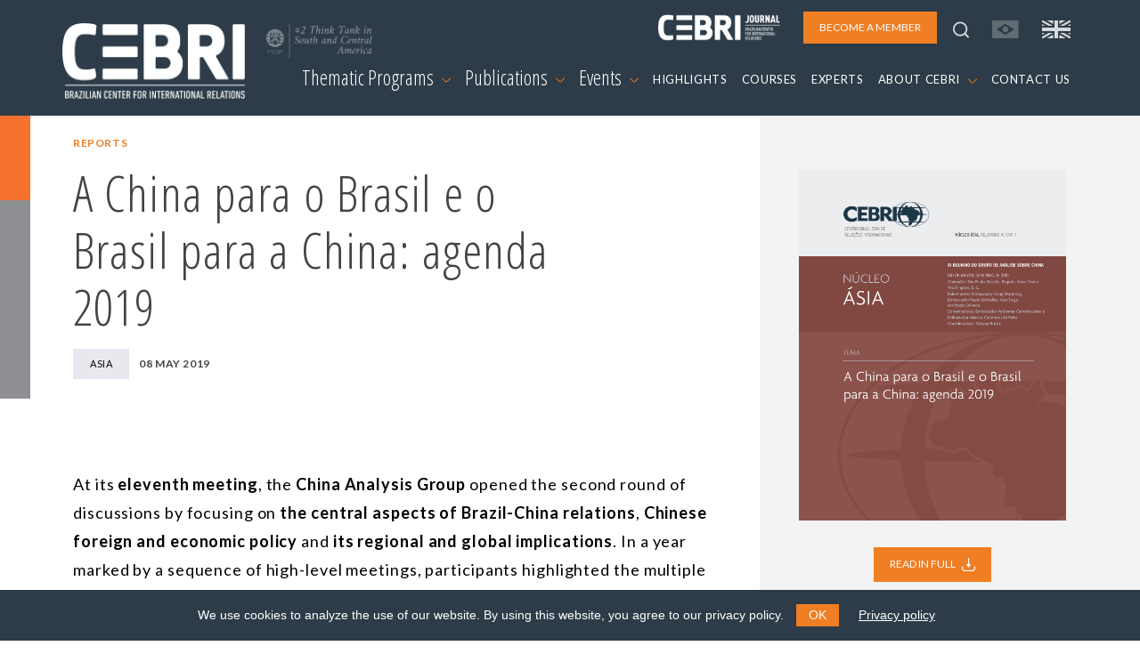

--- FILE ---
content_type: text/html; charset=utf-8
request_url: https://www.cebri.org/en/doc/55/a-china-para-o-brasil-e-o-brasil-para-a-china-agenda-2019
body_size: 7934
content:
<!DOCTYPE html>
<html lang="en">
<head>
<base href="/" />
<meta http-equiv="Content-Type" content="text/html; charset=utf-8">
<meta http-equiv="X-UA-Compatible" content="IE=edge">
<meta name="viewport" content="width=device-width, initial-scale=1">
<meta name="description" content="Reports">
<meta property="og:title" content="A China para o Brasil e o Brasil para a China: agenda 2019" />
<meta property="og:description" content="Reports" />
<meta property="og:image" content="/media/documentos/capas/A_China_para_o_Brasil_e_o_Bras.jpg" />

<title>CEBRI | A China para o Brasil e o Brasil para a China: agenda 2019</title>

<link rel="shortcut icon" href="/media/img/favicon.png" />
<link rel="icon" type="image/ico" href="/media/img/favicon.png" />

<link rel="preconnect" href="https://fonts.gstatic.com">
<link href="https://fonts.googleapis.com/css2?family=Lato:ital,wght@0,400;0,700;1,400&family=Open+Sans+Condensed:ital,wght@0,300;0,700;1,300&display=swap" rel="stylesheet">
<link type="text/css" href="/media/css/fontawesome.min.css" rel="stylesheet" media="all" /><link type="text/css" href="/media/css/bootstrap.min.css" rel="stylesheet" media="all" /><link type="text/css" href="/media/css/animate.min.css" rel="stylesheet" media="all" /><link type="text/css" href="/media/css/easydropdown.css" rel="stylesheet" media="all" /><link type="text/css" href="/media/css/swiper-bundle.min.css" rel="stylesheet" media="all" /><link type="text/css" href="/media/css/jquery.cookieBar.css" rel="stylesheet" media="all" /><link type="text/css" href="/media/css/template.css?r=19463546" rel="stylesheet" media="all" /><link type="text/css" href="/media/css/print.css" rel="stylesheet" media="print" /><link type="text/css" href="/media/css/jssocials.css" rel="stylesheet" media="all" /><link type="text/css" href="/media/css/jssocials-theme-plain.css" rel="stylesheet" media="all" />
<script type="text/javascript" src="/media/js/jquery-3.5.1.min.js"></script><script type="text/javascript" src="/media/js/bootstrap.min.js"></script><script type="text/javascript" src="/media/js/jquery.backstretch.min.js"></script><script type="text/javascript" src="/media/js/easydropdown.js"></script><script type="text/javascript" src="/media/js/counterup.js"></script><script type="text/javascript" src="/media/js/swiper-bundle.min.js"></script><script type="text/javascript" src="/media/js/jquery.cookieBar.min.js"></script><script type="text/javascript" src="/media/js/template.js?r=65465"></script><script type="text/javascript" src="/media/js/jssocials.min.js"></script><script type="text/javascript">
	var base_url = 'https://www.cebri.org/';
	var lang = 'en';
</script>
<!-- Global site tag (gtag.js) - Google Analytics -->
<script async src="https://www.googletagmanager.com/gtag/js?id=G-FXDMRTP8X3"></script>
<script>
  window.dataLayer = window.dataLayer || [];
  function gtag(){dataLayer.push(arguments);}
  gtag('js', new Date());

  gtag('config', 'G-FXDMRTP8X3');
</script>
</head>
<body>
	<header>
	<nav id="navbar-menu" class="navbar navbar-expand-lg">
		<div class="container-xl px-md-0 px-sm-0 px-0">
			<a class="navbar-brand" href="/en">
				<img src="/media/img/logo_en.png" alt="logo">
				<img src="/media/img/ico/think-tank_en.png" class="think-tank">
			</a>
			<ul class="list-inline" id="navbar-main-upper">
				<li class="list-inline-item d-lg-none">
					<a class="" href="https://www.cebri.org/br/doc/55/a-china-para-o-brasil-e-o-brasil-para-a-china-agenda-2019">
						<img src="/media/img/ico/bandeira-br-off.svg">
					</a>
				</li>
				<li class="list-inline-item d-lg-none">
					<a href="https://www.cebri.org/en/doc/55/a-china-para-o-brasil-e-o-brasil-para-a-china-agenda-2019">
						<img src="/media/img/ico/bandeira-uk-on.svg">
					</a>
				</li>
				<li class="list-inline-item">
					<button class="navbar-toggler" type="button" data-bs-toggle="collapse" data-bs-target="#navbar-main" aria-controls="navbar-main" aria-expanded="false" aria-label="Toggle navigation">
						<span class="navbar-toggler-icon">
						</span>
					</button>
				</li>
			</ul>
			<div class="collapse navbar-collapse flex-column" id="navbar-main">
				<ul class="navbar-nav w-100 justify-content-end align-items-center" id="navbar-main-upper">
					<li class="nav-item d-none d-sm-none d-md-none d-lg-block">
						<a href="http://cebri.org/revista/en" class="nav-link pe-3" target="_blank">
							<img src="/media/img/logo-revista_en.png" style="height:30px">
						</a>
					</li>
					<li class="nav-item ms-auto ms-lg-0 pe-3 pe-lg-0">
						<a class="nav-link btn btn-laranja" href="/en/associese" role="button">
							BECOME A MEMBER						</a>
					</li>
					<li id="topo-busca-lupa" class="nav-item d-none d-sm-none d-md-none d-lg-block">
						<a class="nav-link" href="#">
							<img src="/media/img/ico/lupa.svg">
						</a>
					</li>
					<li id="topo-busca-form" class="nav-item">
						<form name="busca" action="/en/busca" method="get" id="form-busca">
						<div class="input-group">
							<input class="form-control" type="search" name="busca" placeholder="What are you looking for?" aria-label="Search">
							<a href="#" class="input-group-text"><img src="/media/img/ico/fechar.svg"></a>
						</div>
						</form>
					</li>
					<li class="nav-item d-none d-sm-none d-md-none d-lg-block">
						<a class="nav-link" href="https://www.cebri.org/br/doc/55/a-china-para-o-brasil-e-o-brasil-para-a-china-agenda-2019">
							<img src="/media/img/ico/bandeira-br-off.svg">
						</a>
					</li>
					<li class="nav-item d-none d-sm-none d-md-none d-lg-block">
						<a class="nav-link" href="https://www.cebri.org/en/doc/55/a-china-para-o-brasil-e-o-brasil-para-a-china-agenda-2019">
							<img src="/media/img/ico/bandeira-uk-on.svg">
						</a>
					</li>
				</ul>
				<ul class="navbar-nav w-100 justify-content-end" id="navbar-main-lower">
					<li class="nav-item dropdown">
						<a class="nav-link dropdown-toggle dropdown-main" href="#" id="navbarDropdownMenuNucleos" role="button" data-bs-toggle="dropdown" aria-expanded="false">
							Thematic Programs <img src="/media/img/ico/chevron_down.svg">
						</a>
						<ul class="dropdown-menu" aria-labelledby="navbarDropdownMenuNucleos">
							<div class="row d-none d-sm-none d-md-none d-lg-flex dropdown-subtitulo">
								<div class="col-4">
									<div>REGIONS</div>
								</div>
								<div class="col-8">
									<div>TOPICS</div>
								</div>
							</div>
							<div class="row">
								<div class="col-sm-4">
									<ul class="multi-column-dropdown">
																															<li><a class="dropdown-item" href="/en/nucleo/15/africa">Africa</a></li>
																																<li><a class="dropdown-item" href="/en/nucleo/1/south-america">South America</a></li>
																																<li><a class="dropdown-item" href="/en/nucleo/4/asia">Asia</a></li>
																																<li><a class="dropdown-item" href="/en/nucleo/2/north-america">North America</a></li>
																																<li><a class="dropdown-item" href="/en/nucleo/3/europe">Europe</a></li>
																				</ul>
								</div>
								<div class="col-sm-4">
									<ul class="multi-column-dropdown">
																																																																																																	<li><a class="dropdown-item" href="/en/nucleo/10/agribusiness">Agribusiness</a></li>
																																											<li><a class="dropdown-item" href="/en/nucleo/6/international-trade-and-global-economy">International Trade and Global Economy</a></li>
																																											<li><a class="dropdown-item" href="/en/nucleo/12/culture-and-international-relations">Culture and International Relations</a></li>
																																											<li><a class="dropdown-item" href="/en/nucleo/11/defense-and-international-security">Defense and International Security</a></li>
																																											<li><a class="dropdown-item" href="/en/nucleo/13/democracy">Democracy</a></li>
																				</ul>
								</div>
								<div class="col-sm-4">
									<ul class="multi-column-dropdown">
																																																																																																																																																								<li><a class="dropdown-item" href="/en/nucleo/8/energy">Energy</a></li>
																																<li><a class="dropdown-item" href="/en/nucleo/7/environment-and-climate-change">Environment and Climate Change</a></li>
																																<li><a class="dropdown-item" href="/en/nucleo/5/multilateralism">Multilateralism</a></li>
																																<li><a class="dropdown-item" href="/en/nucleo/16/technology-and-digital-transformation">Technology and Digital Transformation</a></li>
																			</ul>
								</div>
							</div>
						</ul>
					</li>
					<li class="nav-item dropdown">
						<a class="nav-link dropdown-toggle dropdown-main" href="#" id="navbarDropdownMenuDocs" role="button" data-bs-toggle="dropdown" aria-expanded="false">
							Publications <img src="/media/img/ico/chevron_down.svg">
						</a>
						<ul class="dropdown-menu" aria-labelledby="navbarDropdownMenuDocs">
							<li><a class="dropdown-item" href="/en/docs">All publications</a></li>
															<li><a class="dropdown-item cinza1" href="/en/docs?tipo_id=4">Policy Papers</a></li>
															<li><a class="dropdown-item cinza1" href="/en/docs?tipo_id=6">Studies and Research</a></li>
															<li><a class="dropdown-item cinza1" href="/en/docs?tipo_id=5">Books</a></li>
													</ul>
					</li>
					<li class="nav-item dropdown">
						<a class="nav-link dropdown-toggle dropdown-main" href="#" id="navbarDropdownMenuLink" role="button" data-bs-toggle="dropdown" aria-expanded="false">
							Events <img src="/media/img/ico/chevron_down.svg">
						</a>
						<ul class="dropdown-menu" aria-labelledby="navbarDropdownMenuLink">
							<li><a class="dropdown-item" href="/en/eventos">All events</a></li>
															<li><a class="dropdown-item cinza1" href="/en/eventos?tipo_id=1">In-person events</a></li>
															<li><a class="dropdown-item cinza1" href="/en/eventos?tipo_id=2">Online events</a></li>
															<li><a class="dropdown-item cinza1" href="/en/eventos?tipo_id=3">Conferences</a></li>
															<li><a class="dropdown-item cinza1" href="/en/eventos?tipo_id=4">Closed-door meetings</a></li>
															<li><a class="dropdown-item cinza1" href="/en/eventos?tipo_id=5">Online Course</a></li>
															<li><a class="dropdown-item cinza1" href="/en/eventos?tipo_id=6">In-person course</a></li>
															<li><a class="dropdown-item cinza1" href="/en/eventos?tipo_id=7">Hybrid Event</a></li>
													</ul>
					</li>
					<li class="nav-item">
						<a class="nav-link" href="/en/emalta">
							HIGHLIGHTS						</a>
					</li>
					<li class="nav-item">
						<a class="nav-link" href="/en/cursos">
							COURSES						</a>
					</li>
					<li class="nav-item">
						<a class="nav-link" href="/en/especialistas">
							EXPERTS						</a>
					</li>
					<li class="nav-item dropdown">
						<a class="nav-link dropdown-toggle" href="#" id="navbarDropdownMenuSobre" role="button" data-bs-toggle="dropdown" aria-expanded="false">
							ABOUT CEBRI <img src="/media/img/ico/chevron_down.svg">
						</a>
						<ul class="dropdown-menu" aria-labelledby="navbarDropdownMenuSobre">
							<li><a class="dropdown-item cinza1" href="/en/sobre/quemsomos">Who we are</a></li>
							<li><a class="dropdown-item cinza1" href="/en/sobre/gestao">Management and Boards</a></li>
							<li><a class="dropdown-item cinza1" href="/en/sobre/associados">Members</a></li>
							<li><a class="dropdown-item cinza1" href="/en/sobre/parceiros">Partners</a></li>
							<li><a class="dropdown-item cinza1" href="/en/sobre/equipe">Team</a></li>
							<li><a class="dropdown-item cinza1" href="/en/sobre/memoria">History</a></li>
							<li><a class="dropdown-item cinza1" href="/en/sobre/transparencia">Transparency</a></li>
						</ul>
					</li>
					<li class="nav-item">
						<a class="nav-link" href="/en/contato">
							CONTACT US						</a>
					</li>
					<li class="nav-item ps-4 d-lg-none">
						<a href="http://cebri.org/revista/en" class="nav-link pe-3 text-end" target="_blank">
							<img src="/media/img/logo-revista_en.png" style="height:30px">
						</a>
					</li>
				</ul>
			</div>
		</div>
	</nav>
	<div id="menu_bg"></div>
</header>
<div class="container-fluid" id="det-doc">
	<div class="row">
		<div class="col-md-8" id="det-main">
			<div id="det-main-topo">
				<div id="det-main-side"></div>
				<div id="det-main-topo-info">
					<div class="container">
						<div class="row">
							<div class="col">
								<h6 class="laranja1 mt-3">Reports</h6>
								<h2 class="cinza_tit w-75 mb-3">A China para o Brasil e o Brasil para a China: agenda 2019</h2>
								<ul class="list-inline">
																			<li class="list-inline-item card_tag"><a href="/en/nucleo/4/asia">Asia</a></li>
																											<li class="list-inline-item h6 cinza_tit">08 may 2019</li>
								</ul>
							</div>
						</div>
					</div>
				</div>
			</div>
			<div class="container d-none d-md-block" id="det-conteudo">
				<div class="row">
					<div class="col">
						<div class="texto">
							<p>At its <strong>eleventh meeting</strong>, the <strong>China Analysis Group</strong>&nbsp;opened the second round of discussions by focusing on&nbsp;<strong>the central aspects of Brazil-China relations</strong>,<strong> Chinese foreign and economic policy</strong> and <strong>its regional and global implications</strong>. In a year marked by a sequence of high-level meetings, participants highlighted the multiple windows of opportunity offered to deepen mutual political confidence and to expand bilateral cooperation in areas of common interest. The publication, available only in Portuguese, presents a summary of the main points discussed at the meeting, according to the three proposed topics.</p>
<p>The speakers at the event were Ambassadors<strong> Yang Wanming</strong> and <strong>Paulo Estivallet</strong> and the Director of Studies and Economic Relations and International Policies at IPEA, <strong>Ivan Tiago Machado Oliveira</strong>. Comments were made by Ambassadors <strong>Valdemar Carneiro Le&atilde;o</strong> and <strong>Marcos Caramuru</strong>. Senior Fellow of CEBRI, <strong>Tatiana Rosito </strong>coordinated the event.</p>						</div>
					</div>
				</div>
			</div>
		</div>
		<div class="col-md-4" id="det-side">
							<div class="capa">
					<img src="/media/documentos/capas/A_China_para_o_Brasil_e_o_Bras.jpg" class="img-fluid">
				</div>
										<div class="download text-center">
					<a href="/media/documentos/arquivos/Asia_11Reuniao609d754e3cc78.pdf" class="btn btn-laranja" target="_blank">READ IN FULL <img src="/media/img/ico/download.svg"></a>
				</div>
			
			<h4 class="especialistas_nucleo mt-5">Share</h4>
			<div id="compartilhar"></div>
		</div>
	</div>
	<div class="row d-block d-md-none py-5">
		<div class="col">
			<div class="texto">
				<p>At its <strong>eleventh meeting</strong>, the <strong>China Analysis Group</strong>&nbsp;opened the second round of discussions by focusing on&nbsp;<strong>the central aspects of Brazil-China relations</strong>,<strong> Chinese foreign and economic policy</strong> and <strong>its regional and global implications</strong>. In a year marked by a sequence of high-level meetings, participants highlighted the multiple windows of opportunity offered to deepen mutual political confidence and to expand bilateral cooperation in areas of common interest. The publication, available only in Portuguese, presents a summary of the main points discussed at the meeting, according to the three proposed topics.</p>
<p>The speakers at the event were Ambassadors<strong> Yang Wanming</strong> and <strong>Paulo Estivallet</strong> and the Director of Studies and Economic Relations and International Policies at IPEA, <strong>Ivan Tiago Machado Oliveira</strong>. Comments were made by Ambassadors <strong>Valdemar Carneiro Le&atilde;o</strong> and <strong>Marcos Caramuru</strong>. Senior Fellow of CEBRI, <strong>Tatiana Rosito </strong>coordinated the event.</p>			</div>
		</div>
	</div>
</div>

	<div class="container mt-5 participantes">
		<div class="row">
			<div class="col">
				<h3><strong>Participants in this publication</strong></h3>
			</div>
		</div>
		<div class="row row-cols-1 row-cols-md-2 row-cols-lg-3 g-4">
																																										<div class="card mb-3">
	<div class="col">
		<div class="row g-0 align-items-center">
			<div class="col especialistas-foto text-center">
									<img src="/media/especialistas/Tatina_Rosito.png" class="rounded-circle img-fluid">
							</div>
			<div class="col">
				<div class="card-body">
					<h5 class="mb-0">Tatiana Rosito</h5>
					<h6 class="regular azul1 nocase">Trustee</h6>
				</div>
			</div>
		</div>
		<div class="row g-0">
			<p class="small mt-3 cinza1">
				Secretary for International Affairs at the Ministry of Finance			</p>
		</div>
	</div>
</div>
																												<div class="card mb-3">
	<div class="col">
		<div class="row g-0 align-items-center">
			<div class="col especialistas-foto text-center">
									<img src="/media/especialistas/Gabriel_de_Barros_Torres_200_S.jpg" class="rounded-circle img-fluid">
							</div>
			<div class="col">
				<div class="card-body">
					<h5 class="mb-0">Gabriel de Barros Torres</h5>
					<h6 class="regular azul1 nocase">International Analyst</h6>
				</div>
			</div>
		</div>
		<div class="row g-0">
			<p class="small mt-3 cinza1">
							</p>
		</div>
	</div>
</div>
<div class="card mb-3">
	<div class="col">
		<div class="row g-0 align-items-center">
			<div class="col especialistas-foto text-center">
									<img src="/media/especialistas/Ivan_Machado_200_SiteNovo.jpg" class="rounded-circle img-fluid">
							</div>
			<div class="col">
				<div class="card-body">
					<h5 class="mb-0">Ivan Machado</h5>
					<h6 class="regular azul1 nocase">Director of Studies, Economic Relations and International Policy at IPEA</h6>
				</div>
			</div>
		</div>
		<div class="row g-0">
			<p class="small mt-3 cinza1">
							</p>
		</div>
	</div>
</div>
<div class="card mb-3">
	<div class="col">
		<div class="row g-0 align-items-center">
			<div class="col especialistas-foto text-center">
									<img src="/media/especialistas/caramuru.png" class="rounded-circle img-fluid">
							</div>
			<div class="col">
				<div class="card-body">
					<h5 class="mb-0">Marcos Caramuru</h5>
					<h6 class="regular azul1 nocase">Member of the International Advisory Board</h6>
				</div>
			</div>
		</div>
		<div class="row g-0">
			<p class="small mt-3 cinza1">
				Ambassador of Brazil to the People's Republic of China (2016-2018)			</p>
		</div>
	</div>
</div>
<div class="card mb-3">
	<div class="col">
		<div class="row g-0 align-items-center">
			<div class="col especialistas-foto text-center">
									<img src="/media/especialistas/Paulo_Estivallet_200_SiteNovo.jpg" class="rounded-circle img-fluid">
							</div>
			<div class="col">
				<div class="card-body">
					<h5 class="mb-0">Paulo Estivallet de Mesquita</h5>
					<h6 class="regular azul1 nocase">Brazilian Ambassador to China</h6>
				</div>
			</div>
		</div>
		<div class="row g-0">
			<p class="small mt-3 cinza1">
							</p>
		</div>
	</div>
</div>
<div class="card mb-3">
	<div class="col">
		<div class="row g-0 align-items-center">
			<div class="col especialistas-foto text-center">
									<img src="/media/especialistas/Valdemar_Carneiro_Leao_200_Si.jpg" class="rounded-circle img-fluid">
							</div>
			<div class="col">
				<div class="card-body">
					<h5 class="mb-0">Valdemar Carneiro Leão Neto</h5>
					<h6 class="regular azul1 nocase">Former Brazilian Ambassador to China</h6>
				</div>
			</div>
		</div>
		<div class="row g-0">
			<p class="small mt-3 cinza1">
							</p>
		</div>
	</div>
</div>
<div class="card mb-3">
	<div class="col">
		<div class="row g-0 align-items-center">
			<div class="col especialistas-foto text-center">
									<img src="/media/especialistas/Yang.png" class="rounded-circle img-fluid">
							</div>
			<div class="col">
				<div class="card-body">
					<h5 class="mb-0">Yang Wanming</h5>
					<h6 class="regular azul1 nocase">Chinese Ambassador to Brazil</h6>
				</div>
			</div>
		</div>
		<div class="row g-0">
			<p class="small mt-3 cinza1">
							</p>
		</div>
	</div>
</div>
					</div>
	</div>

<!-- EVENTOS -->
<div class="box-eventos">
	<div class="box-eventos-side"></div>
	<div class="container">
		<div class="row pb-5">
			<div class="col">
				<h3 class="branco">PUBLICATION <strong>EVENT</strong></h3>
			</div>
		</div>
		<div class="row row-cols-1 row-cols-sm-2 row-cols-lg-4 gx-5">
			<div class="col">
	<div class="card card-evento h-100">
		<div class="card-body px-0">
			<a href="/en/evento/185/xi-china-analysis-group-meeting-china-for-brazil-and-brazil-for-china-2019-agenda">
				<h4 class="data-evento">
					08 may 2019				</h4>
				<h6 class="regular laranja1">
					In-person events				</h6>
				<h5>
					XI China Analysis Group Meeting | China for Brazil and Brazil for China: 2019 Agenda				</h5>
							</a>
			<ul class="list-inline">
									<li class="list-inline-item card_tag"><a href="/en/nucleo/4/asia">Asia</a></li>
											</ul>
		</div>
	</div>
</div>
		</div>
	</div>
</div>

<!-- NÚCLEOS -->
<div class="container mt-5">
	<div class="row">
		<div class="col">
			<h3>MORE <strong>FROM THE PROGRAM</strong></h3>
		</div>
	</div>
	<div class="row row-cols-1 row-cols-sm-2 row-cols-lg-4 g-4">
		<div class="col">
	<div class="card card-doc h-100">
					<a href="/en/doc/402/for-a-fairer-and-more-sustainable-world-reflections-on-the-brazilchina-community-of-shared-future"><img src="/media/documentos/capas/Capa_(2)6932f633dad5f.png" class="card-img-top"></a>
				<div class="card-body px-0">
			<a href="/en/doc/402/for-a-fairer-and-more-sustainable-world-reflections-on-the-brazilchina-community-of-shared-future">
				<h6 class="cinza2 mb-0">
					05 december 2025				</h6>
				<h6 class="laranja1">
					Reports				</h6>
				<h5>
					For a Fairer and More Sustainable World: Reflections on the Brazil–China Community of Shared Future											<span class="badge bg-cinza1">PORTUGUESE ONLY</span>
														</h5>
			</a>
			<ul class="list-inline mt-3">
									<li class="list-inline-item card_tag"><a href="/en/nucleo/4/asia">Asia</a></li>
											</ul>
		</div>
	</div>
</div>
<div class="col">
	<div class="card card-doc h-100">
					<a href="/en/doc/393/130-years-of-braziljapan-diplomatic-relations-tradition-and-new-horizons"><img src="/media/documentos/capas/Recomendaes_Brasil-Japo2025-1_68c95f669d470.jpg" class="card-img-top"></a>
				<div class="card-body px-0">
			<a href="/en/doc/393/130-years-of-braziljapan-diplomatic-relations-tradition-and-new-horizons">
				<h6 class="cinza2 mb-0">
					15 september 2025				</h6>
				<h6 class="laranja1">
					Reports				</h6>
				<h5>
					130 Years of Brazil–Japan Diplomatic Relations: Tradition and New Horizons											<span class="badge bg-cinza1">PORTUGUESE ONLY</span>
														</h5>
			</a>
			<ul class="list-inline mt-3">
									<li class="list-inline-item card_tag"><a href="/en/nucleo/4/asia">Asia</a></li>
											</ul>
		</div>
	</div>
</div>
<div class="col">
	<div class="card card-doc h-100">
					<a href="/en/doc/336/brazil-asean-relations-and-the-energy-transition"><img src="/media/documentos/capas/Asia_China_XXXII_Meeting-1_pag65ba9860a8c54.jpg" class="card-img-top"></a>
				<div class="card-body px-0">
			<a href="/en/doc/336/brazil-asean-relations-and-the-energy-transition">
				<h6 class="cinza2 mb-0">
					31 january 2024				</h6>
				<h6 class="laranja1">
					Reports				</h6>
				<h5>
					BRAZIL-ASEAN RELATIONS AND THE ENERGY TRANSITION														</h5>
			</a>
			<ul class="list-inline mt-3">
									<li class="list-inline-item card_tag"><a href="/en/nucleo/4/asia">Asia</a></li>
											</ul>
		</div>
	</div>
</div>
<div class="col">
	<div class="card card-doc h-100">
					<a href="/en/doc/332/prospects-for-sino-brazilian-relations-in-the-new-presidential-term"><img src="/media/documentos/capas/relatorio_n_asia64ef519f1780b.png" class="card-img-top"></a>
				<div class="card-body px-0">
			<a href="/en/doc/332/prospects-for-sino-brazilian-relations-in-the-new-presidential-term">
				<h6 class="cinza2 mb-0">
					30 august 2023				</h6>
				<h6 class="laranja1">
					Reports				</h6>
				<h5>
					Prospects for Sino-Brazilian Relations in the New Presidential Term											<span class="badge bg-cinza1">PORTUGUESE ONLY</span>
														</h5>
			</a>
			<ul class="list-inline mt-3">
									<li class="list-inline-item card_tag"><a href="/en/nucleo/4/asia">Asia</a></li>
											</ul>
		</div>
	</div>
</div>
<div class="col">
	<div class="card card-doc h-100">
					<a href="/en/doc/303/chinese-economy-present-trends-a-dialogue-with-huang-zhangkai"><img src="/media/documentos/capas/Design_sem_nome_(16)63dd462196071.jpg" class="card-img-top"></a>
				<div class="card-body px-0">
			<a href="/en/doc/303/chinese-economy-present-trends-a-dialogue-with-huang-zhangkai">
				<h6 class="cinza2 mb-0">
					03 february 2023				</h6>
				<h6 class="laranja1">
					Reports				</h6>
				<h5>
					Chinese Economy: Present Trends - A Dialogue with Huang Zhangkai														</h5>
			</a>
			<ul class="list-inline mt-3">
									<li class="list-inline-item card_tag"><a href="/en/nucleo/4/asia">Asia</a></li>
											</ul>
		</div>
	</div>
</div>
<div class="col">
	<div class="card card-doc h-100">
					<a href="/en/doc/301/political-change-in-china-and-the-20th-national-congress-of-the-communist-party"><img src="/media/documentos/capas/Design_sem_nome63c6e9a6cfefb.jpg" class="card-img-top"></a>
				<div class="card-body px-0">
			<a href="/en/doc/301/political-change-in-china-and-the-20th-national-congress-of-the-communist-party">
				<h6 class="cinza2 mb-0">
					17 january 2023				</h6>
				<h6 class="laranja1">
					Reports				</h6>
				<h5>
					Political Change in China and the 20th National Congress of the Communist Party:														</h5>
			</a>
			<ul class="list-inline mt-3">
									<li class="list-inline-item card_tag"><a href="/en/nucleo/4/asia">Asia</a></li>
											</ul>
		</div>
	</div>
</div>
<div class="col">
	<div class="card card-doc h-100">
					<a href="/en/doc/298/asian-countries-china-and-brazil-thoughts-on-how-to-organize-our-relations"><img src="/media/documentos/capas/capa_PolicyPapers_ASIA6387ac60332da.jpg" class="card-img-top"></a>
				<div class="card-body px-0">
			<a href="/en/doc/298/asian-countries-china-and-brazil-thoughts-on-how-to-organize-our-relations">
				<h6 class="cinza2 mb-0">
					30 november 2022				</h6>
				<h6 class="laranja1">
					Policy Papers				</h6>
				<h5>
					Asian countries, China and Brazil: Thoughts on how to organize our relations														</h5>
			</a>
			<ul class="list-inline mt-3">
									<li class="list-inline-item card_tag"><a href="/en/nucleo/4/asia">Asia</a></li>
											</ul>
		</div>
	</div>
</div>
<div class="col">
	<div class="card card-doc h-100">
					<a href="/en/doc/284/xxix-china-analysis-group-meeting-in-what-direction-is-asia-moving-and-what-is-its-global-impact"><img src="/media/documentos/capas/capa_Asia_China_XXIX_Meeting_p6312270f71054.jpg" class="card-img-top"></a>
				<div class="card-body px-0">
			<a href="/en/doc/284/xxix-china-analysis-group-meeting-in-what-direction-is-asia-moving-and-what-is-its-global-impact">
				<h6 class="cinza2 mb-0">
					02 september 2022				</h6>
				<h6 class="laranja1">
					Reports				</h6>
				<h5>
					XXIX China Analysis Group Meeting: In what Direction is Asia Moving and what is its Global Impact?														</h5>
			</a>
			<ul class="list-inline mt-3">
									<li class="list-inline-item card_tag"><a href="/en/nucleo/4/asia">Asia</a></li>
											</ul>
		</div>
	</div>
</div>
<div class="col">
	<div class="card card-doc h-100">
					<a href="/en/doc/275/xxviii-china-analysis-group-meeting-the-role-of-the-middle-powers-in-a-global-order-marked-by-the-china-us-rivalry"><img src="/media/documentos/capas/capa_Asia_China_XXVIII_Meeting62aa4cc9d37e8.jpg" class="card-img-top"></a>
				<div class="card-body px-0">
			<a href="/en/doc/275/xxviii-china-analysis-group-meeting-the-role-of-the-middle-powers-in-a-global-order-marked-by-the-china-us-rivalry">
				<h6 class="cinza2 mb-0">
					15 june 2022				</h6>
				<h6 class="laranja1">
					Reports				</h6>
				<h5>
					XXVIII China Analysis Group Meeting: The role of the Middle Powers in a Global Order Marked by the China-US Rivalry														</h5>
			</a>
			<ul class="list-inline mt-3">
									<li class="list-inline-item card_tag"><a href="/en/nucleo/4/asia">Asia</a></li>
											</ul>
		</div>
	</div>
</div>
<div class="col">
	<div class="card card-doc h-100">
					<a href="/en/doc/274/brazilian-perspectives-for-brics"><img src="/media/documentos/capas/capa_CEBRI_EmbChina_Jun22_ENG_.jpg" class="card-img-top"></a>
				<div class="card-body px-0">
			<a href="/en/doc/274/brazilian-perspectives-for-brics">
				<h6 class="cinza2 mb-0">
					13 june 2022				</h6>
				<h6 class="laranja1">
					Studies and Research				</h6>
				<h5>
					Brazilian Perspectives for BRICS														</h5>
			</a>
			<ul class="list-inline mt-3">
									<li class="list-inline-item card_tag"><a href="/en/nucleo/4/asia">Asia</a></li>
											</ul>
		</div>
	</div>
</div>
<div class="col">
	<div class="card card-doc h-100">
					<a href="/en/doc/254/investments-and-business-cooperation-in-china"><img src="/media/documentos/capas/CEBRI_Veirano_Mar22_ENG_capa_(62472ec0498cb.png" class="card-img-top"></a>
				<div class="card-body px-0">
			<a href="/en/doc/254/investments-and-business-cooperation-in-china">
				<h6 class="cinza2 mb-0">
					01 april 2022				</h6>
				<h6 class="laranja1">
					Reports				</h6>
				<h5>
					Investments and Business Cooperation in China														</h5>
			</a>
			<ul class="list-inline mt-3">
									<li class="list-inline-item card_tag"><a href="/en/nucleo/4/asia">Asia</a></li>
											</ul>
		</div>
	</div>
</div>
<div class="col">
	<div class="card card-doc h-100">
					<a href="/en/doc/251/multilateralismo-e-futuro-global-compartilhado-visoes-da-china"><img src="/media/documentos/capas/Relatoorio_-_Multilateralismo6238befd89290.jpg" class="card-img-top"></a>
				<div class="card-body px-0">
			<a href="/en/doc/251/multilateralismo-e-futuro-global-compartilhado-visoes-da-china">
				<h6 class="cinza2 mb-0">
					21 march 2022				</h6>
				<h6 class="laranja1">
					Reports				</h6>
				<h5>
					Multilateralismo e Futuro Global Compartilhado: Visões da China											<span class="badge bg-cinza1">PORTUGUESE ONLY</span>
														</h5>
			</a>
			<ul class="list-inline mt-3">
									<li class="list-inline-item card_tag"><a href="/en/nucleo/4/asia">Asia</a></li>
											</ul>
		</div>
	</div>
</div>
	</div>
</div>

<!-- RELACIONADOS -->
<div class="container mt-5">
	<div class="row">
		<div class="col">
			<h3><strong>RELATED</strong> TOPICS</h3>
		</div>
	</div>
	<div class="row row-cols-1 row-cols-sm-2 row-cols-lg-4 g-4">
		<div class="col">
	<div class="card card-midia h-100">
		<div class="card-body px-0">
			<a href="/en/doc/303/chinese-economy-present-trends-a-dialogue-with-huang-zhangkai">
								<h6 class="cinza2 mb-0">
					03 february 2023				</h6>
				<h6 class="laranja1">
					Reports				</h6>
				<h5 class="card-title">
					Chinese Economy: Present Trends - A Dialogue with Huang Zhangkai				</h5>
							</a>
						<ul class="list-inline mt-3">
									<li class="list-inline-item card_tag"><a href="/en/nucleo/4/asia">Asia</a></li>
											</ul>
		</div>
	</div>
</div>
<div class="col">
	<div class="card card-midia h-100">
		<div class="card-body px-0">
			<a href="/en/doc/302/brazil-united-states-relations-the-challenges-of-a-new-world">
								<h6 class="cinza2 mb-0">
					23 january 2023				</h6>
				<h6 class="laranja1">
					Policy Papers				</h6>
				<h5 class="card-title">
					Brazil-United States relations: the challenges of a new world				</h5>
							</a>
						<ul class="list-inline mt-3">
									<li class="list-inline-item card_tag"><a href="/en/nucleo/2/north-america">North America</a></li>
											</ul>
		</div>
	</div>
</div>
<div class="col">
	<div class="card card-midia h-100">
		<div class="card-body px-0">
			<a href="/en/evento/599/china-today-anna-jaguaribe-executive-program-lesson-4">
								<h6 class="cinza2 mb-0">
					26 september 2022				</h6>
				<h6 class="laranja1">
					Online events				</h6>
				<h5 class="card-title">
					China Today - Anna Jaguaribe Executive Program | Lesson 4				</h5>
							</a>
						<ul class="list-inline mt-3">
									<li class="list-inline-item card_tag"><a href="/en/nucleo/4/asia">Asia</a></li>
											</ul>
		</div>
	</div>
</div>
<div class="col">
	<div class="card card-midia h-100">
		<div class="card-body px-0">
			<a href="/en/evento/598/china-today-anna-jaguaribe-executive-program-lesson-3">
								<h6 class="cinza2 mb-0">
					23 september 2022				</h6>
				<h6 class="laranja1">
					Online events				</h6>
				<h5 class="card-title">
					China Today - Anna Jaguaribe Executive Program | Lesson 3				</h5>
							</a>
						<ul class="list-inline mt-3">
									<li class="list-inline-item card_tag"><a href="/en/nucleo/4/asia">Asia</a></li>
											</ul>
		</div>
	</div>
</div>
	</div>
</div>

<footer>
	<!-- NEWSLETTER -->
	<div id="mailing" class="mt-5">
		<div id="mailing-side"></div>
		<div id="mailing-main">
			<div class="container">
				<div class="row py-5">
					<div class="col-12 col-md-6">
						<h3 class="branco mb-4">SUBSCRIBE TO OUR MAILING LIST</h3>
						<p>
							Fill out the form to receive information about events, courses and much more						</p>
					</div>
					<div class="col-12 col-md-6" id="form-mailing">
						<!-- Begin Mailchimp Signup Form -->
						<link href="//cdn-images.mailchimp.com/embedcode/classic-10_7.css" rel="stylesheet" type="text/css">
						<div id="mc_embed_signup">
						<form action="https://cebri.us2.list-manage.com/subscribe/post?u=e10468999ae316dfcc8bebd53&amp;id=958ebc2f00" method="post" id="mc-embedded-subscribe-form" name="mc-embedded-subscribe-form" class="validate" target="_blank" novalidate>
						<div class="mc-field-group">
							<label for="mce-EMAIL">E-MAIL  <span class="asterisk">*</span></label>
							<input type="email" value="" name="EMAIL" class="required email" id="mce-EMAIL">
						</div>
						<div class="mc-field-group">
							<label for="mce-FNAME">NAME  <span class="asterisk">*</span></label>
							<input type="text" value="" name="FNAME" class="required" id="mce-FNAME">
						</div>
						<div class="mc-field-group">
							<label for="mce-LNAME">LAST NAME </label>
							<input type="text" value="" name="LNAME" class="" id="mce-LNAME">
						</div>
						<div id="mce-responses" class="clear">
							<div class="response" id="mce-error-response" style="display:none"></div>
							<div class="response" id="mce-success-response" style="display:none"></div>
						</div>    <!-- real people should not fill this in and expect good things - do not remove this or risk form bot signups-->
						<div style="position: absolute; left: -5000px;" aria-hidden="true"><input type="text" name="b_e10468999ae316dfcc8bebd53_958ebc2f00" tabindex="-1" value=""></div>
						<div class="text-end"><button type="submit" class="btn btn-laranja" id="mc-embedded-subscribe">SUBMIT</button></div>
						</form>
						</div>
						<script type='text/javascript' src='//s3.amazonaws.com/downloads.mailchimp.com/js/mc-validate.js'></script><script type='text/javascript'>(function($) {window.fnames = new Array(); window.ftypes = new Array();fnames[0]='EMAIL';ftypes[0]='email';fnames[1]='FNAME';ftypes[1]='text';fnames[2]='LNAME';ftypes[2]='text';fnames[3]='MMERGE3';ftypes[3]='text';fnames[4]='MMERGE4';ftypes[4]='text';}(jQuery));var $mcj = jQuery.noConflict(true);</script>
						<!--End mc_embed_signup-->
					</div>
				</div>
			</div>
		</div>
	</div>
	<div class="container">
		<div class="row py-5">
			<div class="col-lg order-1 order-lg-1 text-center text-lg-start">
				<a href="/en">
					<img src="/media/img/logo_en.png" alt="logo" id="logo_footer">
				</a>
			</div>
		</div>
		<div class="row pb-lg-5">
			<div class="col-lg order-4 order-lg-2 px-5 px-lg-3 pb-3">
				<address>
					Rua Marquês de São Vicente, 389<br>
					Gávea, Rio de Janeiro - RJ<br>
					Cep: 22451-047<br>
					<a href="tel:+55-21-99627-2758">Phone number: +55 (21) 99627-2758</a>
				</address>
			</div>
			<div class="col-lg order-3 order-lg-3 px-5 px-lg-3 pb-3">
				<ul class="list-unstyled">
					<li><a href="/en/emalta">Highlights</a></li>
					<li><a href="/en/sobre/quemsomos">About CEBRI</a></li>
					<li><a href="/en/especialistas">Experts</a></li>
					<li><a href="/en/contato">Contact us</a></li>
				</ul>
			</div>
			<div class="col-lg order-2 order-lg-4 text-center text-lg-start pb-3">
				<ul class="list-inline" id="footer_share">
					<li class="list-inline-item"><a href="https://www.instagram.com/cebrionline/" target="_blank"><img src="/media/img/ico/foot_instagram.svg"></a></li>
					<li class="list-inline-item"><a href="https://www.youtube.com/user/CEBRIonline" target="_blank"><img src="/media/img/ico/foot_youtube.svg"></a></li>
					<li class="list-inline-item"><a href="https://www.facebook.com/cebrionline/" target="_blank"><img src="/media/img/ico/foot_facebook.svg"></a></li>
					<li class="list-inline-item"><a href="https://x.com/CEBRIonline" target="_blank"><img src="/media/img/ico/foot_twitter.svg"></a></li>
					<li class="list-inline-item"><a href="https://www.linkedin.com/company/cebri/?viewAsMember=true" target="_blank"><img src="/media/img/ico/foot_linkedin.svg"></a></li>
					<li class="list-inline-item"><a href="https://www.whatsapp.com/channel/0029VaQJN57GehEPE0hPo83D" target="_blank"><img src="/media/img/ico/foot_whatsapp.svg"></a></li>
					<li class="list-inline-item"><a href="https://open.spotify.com/show/6KANqeBTuh2IDksBDOnY03?si=9990e02a75194ce4" target="_blank"><img src="/media/img/ico/foot_spotify.svg"></a></li>
				</ul>

				<div class="d-none d-lg-block">
					<p class="mt-5">Sponsors</p>
					<ul class="list-inline">
						<li class="list-inline-item"><a href="https://www.kas.de/pt/web/brasilien" target="_blank"><img src="/media/img/kas-logo.svg"></a></li>
						<li class="list-inline-item ps-5"><a href="https://corporate.exxonmobil.com/Locations/Brazil?content-lang=pt" target="_blank"><img src="/media/img/exxon-mobil.svg"></a></li>
					</ul>
				</div>
			</div>
		</div>
		<div class="row d-block d-lg-none">
			<div class="col pb-5 px-5">
				<p>Sponsors</p>
				<div class="text-center">
					<ul class="list-inline">
						<li class="list-inline-item"><a href="https://www.kas.de/pt/web/brasilien" target="_blank"><img src="/media/img/kas-logo.svg"></a></li>
						<li class="list-inline-item ps-5"><a href="https://corporate.exxonmobil.com/Locations/Brazil?content-lang=pt" target="_blank"><img src="/media/img/exxon-mobil.svg"></a></li>
					</ul>
				</div>
			</div>
		</div>
	</div>
	<div id="footer-bottom"></div>
</footer></body>
</html>

--- FILE ---
content_type: image/svg+xml
request_url: https://www.cebri.org/media/img/ico/foot_whatsapp.svg
body_size: 1413
content:
<svg xmlns="http://www.w3.org/2000/svg" width="40" height="40" viewBox="0 0 40 40">
  <g id="Group_753" data-name="Group 753" transform="translate(-1073 -316)">
    <g id="Group_60" data-name="Group 60">
      <g id="Ellipse_10" data-name="Ellipse 10" transform="translate(1073 316)" fill="#444344" stroke="#f07e23" stroke-width="1">
        <circle cx="20" cy="20" r="20" stroke="none"/>
        <circle cx="20" cy="20" r="19.5" fill="none"/>
      </g>
    </g>
    <path id="whatsapp_p:b" data-name="whatsapp p:b" d="M18.4,5.633A8.98,8.98,0,0,0,4.273,16.465L3,21.116l4.759-1.249a8.981,8.981,0,0,0,4.29,1.093h0A8.98,8.98,0,0,0,18.4,5.633m-6.35,13.812h0a7.446,7.446,0,0,1-3.8-1.041l-.272-.162-2.824.741.753-2.753-.177-.282a7.461,7.461,0,1,1,6.321,3.5m4.093-5.589c-.225-.113-1.327-.655-1.533-.73s-.354-.112-.5.112-.58.729-.711.879-.262.168-.486.056a6.127,6.127,0,0,1-1.8-1.113A6.757,6.757,0,0,1,9.86,11.506c-.131-.225-.014-.346.1-.458s.224-.262.336-.393a1.534,1.534,0,0,0,.224-.374.41.41,0,0,0-.019-.393c-.056-.113-.505-1.217-.692-1.666s-.366-.377-.5-.383-.28-.008-.429-.008a.826.826,0,0,0-.6.28,2.514,2.514,0,0,0-.785,1.871A4.369,4.369,0,0,0,8.407,12.3a10,10,0,0,0,3.832,3.387,13.266,13.266,0,0,0,1.279.473,3.082,3.082,0,0,0,1.413.089,2.308,2.308,0,0,0,1.514-1.066,1.877,1.877,0,0,0,.131-1.067c-.056-.094-.207-.151-.43-.263" transform="translate(1080.97 323.942)" fill="#fff" fill-rule="evenodd"/>
  </g>
</svg>


--- FILE ---
content_type: image/svg+xml
request_url: https://www.cebri.org/media/img/ico/bandeira-br-off.svg
body_size: 569
content:
<svg width="30" height="20" viewBox="0 0 30 20" fill="none" xmlns="http://www.w3.org/2000/svg">
<g opacity="0.3" clip-path="url(#clip0)">
<path d="M0 0V20H29.692V0H0ZM14.846 16.119L4.946 10L14.846 3.881L24.746 10L14.846 16.119Z" fill="#D9D9D9"/>
<path d="M14.846 13.287C16.6613 13.287 18.133 11.8154 18.133 10C18.133 8.18465 16.6613 6.71301 14.846 6.71301C13.0306 6.71301 11.559 8.18465 11.559 10C11.559 11.8154 13.0306 13.287 14.846 13.287Z" fill="#D9D9D9"/>
</g>
<defs>
<clipPath id="clip0">
<rect width="29.692" height="20" fill="white"/>
</clipPath>
</defs>
</svg>


--- FILE ---
content_type: application/javascript
request_url: https://www.cebri.org/media/js/template.js?r=65465
body_size: 8806
content:
var swiper

$(document).ready(function(){
	// Backstretch
	$('*[data-backstretch-url]').each(function(){
		if ( $(this).data('backstretch-url') != '') {
			$(this).backstretch( $(this).data('backstretch-url') );
		}
	});

	// easydropdown
    easydropdown.all();


	// Banner home
	/*
	if (typeof banner_fotos !== 'undefined' && banner_fotos.length > 0) {
		$('#home-banner-main').backstretch(banner_fotos, {duration: 6000, fade: 300, animateFirst: true});
		$('#home-banner-nav a').on('click', function(e) {
			e.preventDefault();
			$('#home-banner-main').backstretch("show", $('#home-banner-nav li').index($(this).parent('li')))
		});

	}
	*/

	const swiper_mobile = new Swiper('#swiper-mobile', {
		loop: true,
		autoplay: { delay: 6000, disableOnInteraction: true },
		pagination: {el: '#swiper-pagination-mobile'}
	});
	const swiper_desktop = new Swiper('#swiper-desktop', {
		loop: true,
		autoplay: { delay: 6000, disableOnInteraction: true },
		pagination: {el: '#swiper-pagination-desktop', clickable:true}
	});
	hideSwiper();

	if ($('.counter-0').length > 0) {
		// Counter home
		const counterUp = window.counterUp.default

		const callback = entries => {
			entries.forEach( entry => {
				const el = entry.target
				if ( entry.isIntersecting && ! el.classList.contains( 'is-visible' ) ) {
					counterUp( el, {
						duration: 2000,
						delay: 16,
					} )
					el.classList.add( 'is-visible' )
				}
			} )
		}

		const IO = new IntersectionObserver( callback, { threshold: 1 } )
		const el1 = document.querySelector('.counter-0')
		IO.observe(el1)
		const el2 = document.querySelector('.counter-1')
		IO.observe(el2)
		const el3 = document.querySelector('.counter-2')
		IO.observe(el3)
		const el4 = document.querySelector('.counter-3')
		IO.observe(el4)
		const el5 = document.querySelector('.counter-4')
		IO.observe(el5)
		const el6 = document.querySelector('.counter-5')
		IO.observe(el6)
	}

	// Especialistas home
	if ($('#home-especialistas').length > 0) {
		$('.home-especialistas-info-item').first().removeClass('d-none');
		$('.home-especialistas-nav-item').first().addClass('sel');
		$('.home-especialistas-nav-item').on('click', function(e) {
			e.preventDefault();
			$('.home-especialistas-info-item').addClass('d-none');
			$('.home-especialistas-nav-item').removeClass('sel');
			var i = $('.home-especialistas-nav-item').index(this);
			$('.home-especialistas-info-item:eq('+i+')').first().removeClass('d-none');
			$('.home-especialistas-nav-item:eq('+i+')').first().addClass('sel');
		});
	}

	// Associe-se depoimentos
	if ($('#associe-depoimentos').length > 0) {
		$('.depoimento').first().removeClass('d-none');
		$('.depoimento-nav a').first().addClass('active').children('i').removeClass('far').addClass('fas');
		$('.depoimento-nav a').on('click', function(e) {
			e.preventDefault();
			$('.depoimento').addClass('d-none');
			$('.depoimento-nav a').removeClass('active').children('i').removeClass('fas').addClass('far');
			var i = $('.depoimento-nav a').index(this);
			$('.depoimento:eq('+i+')').first().removeClass('d-none');
			$('.depoimento-nav a:eq('+i+')').first().addClass('active').children('i').removeClass('far').addClass('fas');
			clearTimeout(timeoutID);
			timeoutID = window.setTimeout(next_depoimento, 10000);
		});
		function next_depoimento() {
			el = $('.depoimento-nav a.active');
			if (el.is(':last-child'))
				{ el = $('.depoimento-nav a').first(); }
			else
				{ el = el.next() }
			el.trigger('click')
		}
		var timeoutID = window.setTimeout(next_depoimento, 10000);
	}

	// Associe-se banner
	/*
	var thumbs_associe = new Swiper('#thumbs-associe', {
		spaceBetween: 15,
		slidesPerView: 8,
		freeMode: true,
		watchSlidesProgress: true,
	});
	*/
	const swiper_associe = new Swiper('#swiper-associe', {
		loop: true,
		autoplay: { delay: 6000, disableOnInteraction: true },
		pagination: {el: '#swiper-pagination', clickable:true},
		navigation: {
			nextEl: ".swiper-button-next",
			prevEl: ".swiper-button-prev",
		},
		//thumbs: {
		//	swiper: thumbs_associe,
		//},
	});

	// Scroll automático para os erros e msgs
	if ($('.errors li').length>0) {
		$('html, body').animate({
			scrollTop: $(".errors").offset().top
		}, 1000);
	}
	if ($('.msgs li').length>0) {
		$('html, body').animate({
			scrollTop: $(".msgs").offset().top
		}, 1000);
	}

	// Scroll para o form
	$("a[href='#associe-facaparte']").click(function() {
		$("html, body").animate({ scrollTop: $('#associe-facaparte').offset().top }, 1000);
		return false;
	});

	//auto enviar para lista de áreas
	$(".edd-select").change(function() {
		document.form_grid_filtro.submit();
	});

	// Menu bg
	$("#navbar-menu .dropdown").hover(
		function() {
			$('#menu_bg').addClass('mostrar');
			$('#navbar-menu .navbar-nav li:hover>.dropdown-menu').show();
		},
		function() {
			$('#menu_bg').removeClass('mostrar');
			$('#navbar-menu .navbar-nav li>.dropdown-menu').hide();
		}
	);

	// Busca de topo
	$('#topo-busca-lupa').on('click', function(e) {
		e.preventDefault();
		$('#topo-busca-lupa').hide();
		$('#topo-busca-form').slideDown(500);
	});
	$('#topo-busca-form a').on('click', function(e) {
		e.preventDefault();
		$('#topo-busca-form').slideUp(500);
		$('#topo-busca-lupa').show();
	});

	// define altura do fundo de submenu de acordo com o maior dropdown
	max_dropdown_height = 0;
	$('.dropdown-menu').each(function(){
		if ($(this).height() > max_dropdown_height) max_dropdown_height = $(this).height();
	});
	$('#menu_bg').height(parseInt(max_dropdown_height)+60);


	// Compartilhamento da página
	if ($('#compartilhar').length>0) {
		$("#compartilhar").jsSocials({
			showLabel: false,
			showCount: false,
			shares: ["twitter", "linkedin", "facebook", "whatsapp", "email"]
		});
	}

	// Cor do menu no collapse
	$('#navbar-menu button.navbar-toggler').on('click', function(){
		$('.topo_bg').toggleClass('bg-collapse');
	});

	// Timeline
	if ($('#timeline').length>0) {
		$("#timeline").slick({
			mobileFirst: true,
			dots: false,
			infinite: false,
			speed: 300,
			centerMode: false,
			variableWidth: true
  		});
	}

	// Timeline
	if ($('.strip-carrousel').length>0) {
		$(".strip-carrousel").slick({
			mobileFirst: true,
			dots: false,
			infinite: false,
			slidesToShow: 4,
			slidesToScroll: 4,
			appendArrows: $('.strip-carrousel-arrows'),
			speed: 300,
			centerMode: false,
			adaptiveHeight: false,
			variableWidth: false,
			responsive: [
				{
				  breakpoint: 992,
				  settings: {
					slidesToShow: 4,
					slidesToScroll: 4,
				  }
				},
				{
				  breakpoint: 576,
				  settings: {
					slidesToShow: 2,
					slidesToScroll: 2
				  }
				},
				{
				  breakpoint: 0,
				  settings: {
					slidesToShow: 1,
					slidesToScroll: 1
				  }
				}
			]
  		});
	}


});

$(window).on('resize', function(){
	max_dropdown_height = 0;
	$('.dropdown-menu').each(function(){
		if ($(this).height() > max_dropdown_height) max_dropdown_height = $(this).height();
	});
	$('#menu_bg').height(parseInt(max_dropdown_height)+60);
	hideSwiper();
});

function hideSwiper() {
    window_width = window.innerWidth;
    breakpoint = 768;
    if (window_width < breakpoint) {
    	$('#swiper-mobile').show();
    	$('#swiper-desktop').hide();
    } else {
    	$('#swiper-mobile').hide();
    	$('#swiper-desktop').show();
    }
    $('#home-banner').removeClass('invisible');
}

/*
$(window).on("backstretch.before", function (e, instance, index) {
	if ($('#home-banner').length > 0) {
		$('#home-banner-tema').hide().text(banner_temas[index]).fadeIn(300)
		$('#home-banner-titulo').hide().text(banner_titulos[index]).fadeIn(300)
		$('#home-banner-url').hide().attr('href', banner_urls[index])
		if (banner_urls[index] == null || banner_urls[index] == '') {
			$('#home-banner-url').hide()
		} else {
			$('#home-banner-url').show()
		}
		$('#home-banner-nav li').removeClass('sel')
		$('#home-banner-nav li:nth-child('+(index+1)+')').addClass('sel')
		$('#home-banner-nav li div.num').text('')
		$('#home-banner-nav li:nth-child('+(index+1)+') div.num').text(pad(index+1,2))
	}
});
*/

function pad(str, max) {
	str = str.toString();
	return str.length < max ? pad("0" + str, max) : str;
}

// Cookie bar
$(function() {
	$.cookieBar('addTranslation', 'br', {
		message:	'Nós utilizamos cookies para análise de uso de nosso website. Ao usar este site, você concorda com nossa política de privacidade.',
		acceptText:	'OK',
		infoText:	'Mais informações',
	});
	$.cookieBar('addTranslation', 'en', {
		message:	'We use cookies to analyze the use of our website. By using this website, you agree to our privacy policy.',
		acceptText:	'OK',
		infoText:	'Privacy policy',
	});
	$.cookieBar({
		style: 'bottom',
		language: lang,
		infoLink: base_url + 'media/privacidade/cebri_politica_privacidade_' + lang + '.pdf'
	});
});
